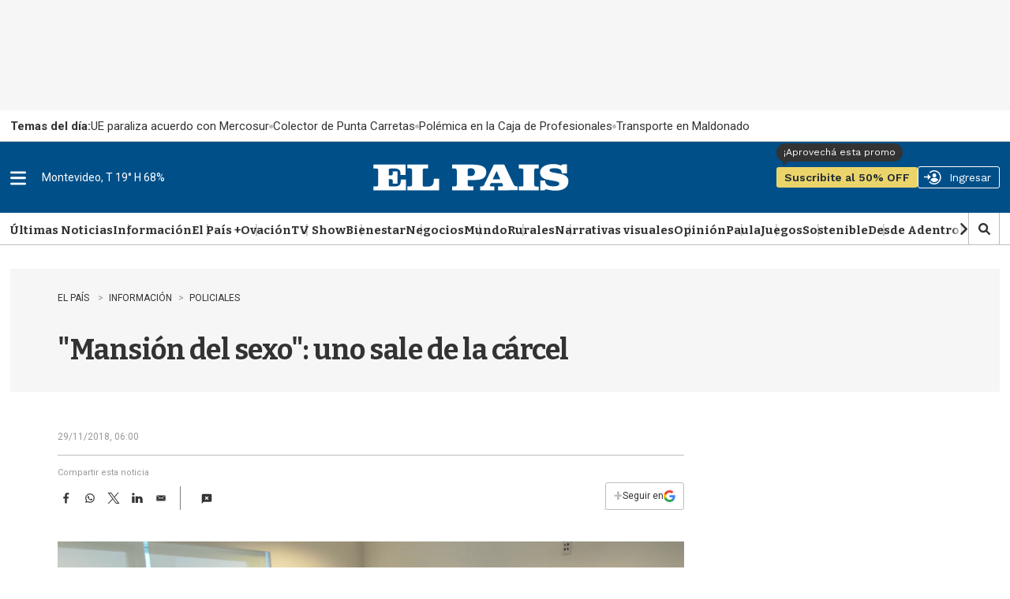

--- FILE ---
content_type: text/html;charset=UTF-8
request_url: https://sso.elpais.com.uy/cas/login?service=https%3A%2F%2Fwww.elpais.com.uy%2Fcas-check
body_size: 9644
content:
<!DOCTYPE html><html>

<head>
    <meta charset="UTF-8" /><meta http-equiv="X-UA-Compatible" content="IE=edge" /><meta name="viewport" content="width=device-width, initial-scale=1, shrink-to-fit=no" /><title>Noticias de Uruguay y el mundo actualizadas - EL PAÍS Uruguay EL PAIS</title>

    
    <link href="https://cdnjs.cloudflare.com/ajax/libs/font-awesome/5.11.2/css/all.css" rel="stylesheet" type="text/css" /><meta http-equiv="X-UA-Compatible" content="IE=edge"/><meta name="viewport" content="width=device-width, initial-scale=1, shrink-to-fit=no"/>
        <link rel="stylesheet" type="text/css" href="/cas/webjars/normalize.css/8.0.1/normalize.css" /><link rel="stylesheet" type="text/css" href="/cas/webjars/bootstrap/5.2.0/css/bootstrap-grid.min.css" /><link rel="stylesheet" type="text/css" href="/cas/webjars/material-components-web/14.0.0/dist/material-components-web.min.css" /><link rel="stylesheet" type="text/css" href="/cas/webjars/mdi__font/6.5.95/css/materialdesignicons.min.css" /><link rel="stylesheet" type="text/css" href="/cas/webjars/datatables/1.12.1/css/jquery.dataTables.min.css" /><link rel="stylesheet" type="text/css" href="/cas/themes/Theme_EPD/css/cas_v1.0.0.css" /><link rel="shortcut icon"
        href="/cas/favicon.ico" /></head>

<body class="login mdc-typography">
    <script type="text/javascript" src="/cas/webjars/jquery/3.6.1/jquery.min.js"></script>
<script type="text/javascript" src="/cas/webjars/datatables/1.12.1/js/jquery.dataTables.min.js"></script>

<script type="text/javascript" src="/cas/webjars/es5-shim/4.5.9/es5-shim.min.js"></script>
    <script type="text/javascript" src="/cas/webjars/css-vars-ponyfill/2.4.7/dist/css-vars-ponyfill.min.js"></script>
    <script type="text/javascript" src="/cas/webjars/material-components-web/14.0.0/dist/material-components-web.min.js"></script>
<script type="text/javascript" src="/cas/themes/Theme_EPD/js/cas_v1.0.0.js"></script>
<script>
    if (typeof resourceLoadedSuccessfully === "function") {
        resourceLoadedSuccessfully();
    }
    $(() => {
        typeof cssVars === "function" && cssVars({onlyLegacy: true});
    })
    var trackGeoLocation = false;
</script>

<script>
    !function(f,b,e,v,n,t,s) {if(f.fbq)return;n=f.fbq=function(){n.callMethod?
        n.callMethod.apply(n,arguments):n.queue.push(arguments)};

        if(!f._fbq)f._fbq=n;n.push=n;n.loaded=!0;n.version='2.0';
        n.queue=[];t=b.createElement(e);t.async=!0;
        t.src=v;s=b.getElementsByTagName(e)[0];
        s.parentNode.insertBefore(t,s)}(window, document,'script', 'https://connect.facebook.net/en_US/fbevents.js');
    fbq('init', '1613511488939261');
    fbq('track', 'PageView');
</script>

<script>
    if(window.self!==window.top){
        let msgData = [{'loginSuccess': false}];
        window.parent.postMessage(JSON.stringify(msgData),"*");
    }
</script>

<noscript>
    <img height="1" width="1" style="display:none" src="https://www.facebook.com/tr?id=1613511488939261&ev=PageView&noscript=1"/></noscript>

<!-- IronFunnel.com --><script type="text/javascript" src="https://cdn1.irontive.com/apps/ironpixel.js"></script>
<script>
  ift("config", "bqw0an", {page_view_auto:!1,load_custom:!0});
</script>

    <div>
    <header id="app-bar" class="mdc-top-app-bar mdc-top-app-bar--fixed mdc-elevation--z4">
    </header>
    <aside id="app-drawer" class="mdc-drawer mdc-drawer--dismissible mdc-drawer--modal">
        <div class="mdc-drawer__header">
          </div>
        <div class="mdc-drawer__content">
            <nav class="mdc-list">
                <a href="/cas/actuator" class="mdc-list-item">
                    <i class="mdi mdi-cogs"></i>&nbsp;
                    <span class="mdc-list-item__text">cas.login.resources.endpoints</span>
                </a>
                <hr class="mdc-list-divider"/><a class="mdc-list-item" href="https://apereo.github.io/cas">
                    <i class="mdi mdi-file-code-outline"></i>&nbsp;
                    <span class="mdc-list-item__text">cas.login.resources.wiki</span>
                </a>
                <a class="mdc-list-item" href="https://github.com/apereo/cas/pulls">
                    <i class="mdi mdi-call-merge"></i>&nbsp;
                    <span class="mdc-list-item__text">cas.login.resources.pulls</span>
                </a>
                <a class="mdc-list-item" href="https://apereo.github.io/cas/developer/Contributor-Guidelines.html">
                    <i class="mdi mdi-information"></i>&nbsp;
                    <span class="mdc-list-item__text">cas.login.resources.contribguide</span>
                </a>
                <a class="mdc-list-item" href="https://apereo.github.io/cas/Support.html">
                    <i class="mdi mdi-help-circle"></i>&nbsp;
                    <span class="mdc-list-item__text">cas.login.resources.support</span>
                </a>
                <a class="mdc-list-item" href="https://apereo.github.io/cas/Mailing-Lists.html">
                    <i class="mdi mdi-email-newsletter"></i>&nbsp;
                    <span class="mdc-list-item__text">cas.login.resources.mailinglist</span>
                </a>
                <a class="mdc-list-item" href="https://gitter.im/apereo/cas">
                    <i class="mdi mdi-message-text"></i>&nbsp;
                    <span class="mdc-list-item__text">cas.login.resources.chat</span>
                </a>
                <a class="mdc-list-item" href="https://apereo.github.io/">
                    <i class="mdi mdi-post"></i>&nbsp;
                    <span class="mdc-list-item__text">cas.login.resources.blog</span>
                </a>
            </nav>
        </div>
    </aside>

    <script>var countMessages = 0;</script>
    <div class="mdc-dialog cas-notification-dialog" id="cas-notification-dialog" role="alertdialog"
         aria-modal="true" aria-labelledby="notif-dialog-title" aria-describedby="notif-dialog-content">
        <div class="mdc-dialog__container">
            <div class="mdc-dialog__surface">
                <h1 class="mdc-dialog__title mt-lg-2" id="notif-dialog-title">
                    Notifications
                </h1>
                <div class="mdc-dialog__content" id="notif-dialog-content">
                    </div>
                <footer class="mdc-dialog__actions">
                    <button type="button" class="mdc-button mdc-dialog__button" data-mdc-dialog-action="accept"
                            data-mdc-dialog-button-default>
                        <span class="mdc-button__label">OK</span>
                    </button>
                </footer>
            </div>
        </div>
        <div class="mdc-dialog__scrim"></div>
    </div>
    <script type="text/javascript">

        (function (material) {
            var header = {
                init: function () {
                    header.attachTopbar();
                    material.autoInit();
                },
                attachDrawer: function () {
                    var elm = document.getElementById('app-drawer');
                    var drawer = material.drawer.MDCDrawer.attachTo(elm);
                    var closeDrawer = function (evt) {
                        drawer.open = false;
                    };
                    
                    try{
                    drawer.foundation_.handleScrimClick = closeDrawer;
                    document.onkeydown = function (evt) {
                        evt = evt || window.event;
                        if (evt.keyCode == 27) {
                            closeDrawer();
                        }
                    };
                      }catch(error){}        
                    header.drawer = drawer;

                    return drawer;
                },
                attachTopbar: function (drawer) {
                    var drawer = header.attachDrawer();
                    var dialog = header.attachNotificationDialog();
                    header.attachDrawerToggle(drawer);
                    //header.attachNotificationToggle(dialog);
                },
                checkCaps: function (ev) {
                    var s = String.fromCharCode(ev.which);
                    if (s.toUpperCase() === s && s.toLowerCase() !== s && !ev.shiftKey) {
                        ev.target.parentElement.classList.add('caps-on');
                    } else {
                        ev.target.parentElement.classList.remove('caps-on');
                    }
                },
                attachDrawerToggle: function (drawer) {
                    var topAppBar = material.topAppBar.MDCTopAppBar.attachTo(document.getElementById('app-bar'));
                    topAppBar.setScrollTarget(document.getElementById('main-content'));
                    topAppBar.listen('MDCTopAppBar:nav', function () {
                        drawer.open = !drawer.open;
                    });
                    return topAppBar;
                },
                attachNotificationDialog: function () {
                    var element = document.getElementById('cas-notification-dialog');
                    var dialog = material.dialog.MDCDialog.attachTo(element);
                    return dialog;
                }
                /*
                ,
                attachNotificationToggle: function (dialog) {
                    var btn = document.getElementById('cas-notifications-menu');
                    btn.addEventListener('click', function () {
                        dialog.open();
                    });
                }
                */
            }


            document.addEventListener('DOMContentLoaded', function () {
                header.init();

                if (countMessages == 0) {
                    window.jQuery('#notifications-count').remove();
                } else {
                    window.jQuery('#notifications-count').text("(" + countMessages + ")")
                }
            });
        })(mdc);
    </script>
</div>

    <div class="mdc-drawer-scrim"></div>

    <div class="mdc-drawer-app-content mdc-top-app-bar--fixed-adjust d-flex justify-content-center">
        <main role="main" id="main-content" class="container-lg py-4">
            <div id="content" class="d-flex justify-content-center">        

        <div class="d-flex justify-content-center flex-md-row flex-column mdc-card mdc-card-content w-lg-30">
          
            <div class="col-lg-4 col-md-6 col-sm-12 col-xs-12  right">                
            
            <section id="loginForm" class="login-section login-form">
                
                <div>


                <!--
                <h3 class="text-center mt-md-0 mt-4">
                    <i class="fas fa-user-shield"></i>
                    <span th:utext="#{screen.welcome.label.loginwith}">External Identity Providers</span>
                </h3>
                --><div id="logoEPD" class="top">
                    <a title="El País" href="https://www.elpais.com.uy/"><img src="images/logo_elpais.png"></a>
				</div>
				
			<!-- legacy --><div id="Audienciamsgsnull">
                    <h2>Ingres&aacute; o registrate gratis</h2>
                </div>


                <div class="d-flex justify-content-center" style="display:block">
                    <ul class="list-unstyled d-flex flex-column m-0 flex-fill">


                        <li class="p-1 login-provider-item">


                            <a class="mdc-button mdc-button--raised w-100 mdc-button-facebook" href="clientredirect?client_name=Facebook&amp;service=https%3A%2F%2Fwww.elpais.com.uy%2Fcas-check" title="Facebook facebook" autoredirect="NONE">

                                <span class="fab fa-facebook-f btn btn-primary btn-lg btn-facebook"></span>
                                 Facebook
                            </a>




                        </li>


                        <li class="p-1 login-provider-item">


                            <a class="mdc-button mdc-button--raised w-100 mdc-button-google2" href="clientredirect?client_name=Google&amp;service=https%3A%2F%2Fwww.elpais.com.uy%2Fcas-check" title="Google google2" autoredirect="NONE">

                                <span class="fab fa-google btn btn-secondary btn-lg btn-google"></span>


                                 Google
                            </a>




                        </li>
                        </ul>
                </div>
            </div>

            <script>
                var redirectTo = $("a[autoRedirectType=true]").attr("href");
                if (redirectTo != null && redirectTo != undefined) {
                    window.location.href = redirectTo;
                }
            </script>                        

        <div class="d-flex flex-column justify-content-between m-auto">        

        <div class="form-wrapper">

            <form method="post" id="fm1" action="login">
                <div id="login-form-controls">  
                    
                    <section class="cas-field my-2=3">
                        </section>                
                    
                    <section class="cas-field my-3">
                        <div class="mdc-text-field  d-flex">
                            <input class="mdc-text-field__input" id="username" type="email" value = "" size="25" tabindex="1" accesskey="u" autocomplete="off" name="username" /><label for="username" class="mdc-floating-label">Email:</label>
                        </div>
                    </section>
                                                            
                    <section class="cas-field my-3 mdc-input-group">
                        <div class="mdc-input-group-field mdc-input-group-field-append">
                            <div class="mdc-text-field  mdc-text-field--with-trailing-icon d-flex caps-check">
                                <input class="mdc-text-field__input pwd" type="password" id="password" size="25" tabindex="2" accesskey="c" autocomplete="off" name="password" value="" /><label for="password" class="mdc-floating-label"><span class="accesskey">C</span>ontraseña:</label>
                            </div>
                            <div class="mdc-text-field-helper-line caps-warn">
                                <p class="mdc-text-field-helper-text mdc-text-field-helper-text--persistent mdc-text-field-helper-text--validation-msg text-danger">
                                    <span >¡La tecla BLOQ MAYÚS está activada!</span>
                                </p>
                            </div>
                        </div>
                        <button class="reveal-password mdc-button mdc-button--raised mdc-input-group-append mdc-icon-button" type="button">
                            <i class="mdi mdi-eye reveal-password-icon"></i>
                            <span class="sr-only">Toggle Password</span>
                        </button>
                    </section>
                   
                    <section class="cas-field my-3">
                        </section>                    

                    <section class="cas-field">
                        <p>
                            <input type="checkbox" name="rememberMe" id="rememberMe" value="true" checked hidden /><label hidden for="rememberMe">Recuérdame</label>
                        </p>
                    </section>                    

                    <section class="cas-field">

                        <input type="hidden" name="execution" value="[base64]"/><input type="hidden" name="_eventId" value="submit"/><input type="hidden" name="geolocation"/></section>

                    <div id="pmlinks" class="my-2">
        <div>
            <span class="fa fa-question-circle"></span>
            <div class="btn btn-password">
                <span><a href="https://test-registro.elpais.com.uy/RegSendPassword.asp">Olvidé mi contraseña </a></span>
            </div>  
        </div>
             
        <script>
            let params = new URLSearchParams(location.search);
            var prefix = window.location.href.split("-")[0];
            var contract = params.get('service');
            //TODO: agregar condicion para el  img src de logo
            
            switch(prefix) {
              case "https://test":
              case "https://sso":
                    $(".btn-password span a").attr('href',  'https://test-registro.elpais.com.uy/RegSendPassword.asp?service=' + contract);                    
                break;
              case "https://pre":
                    $(".btn-password span a").attr('href', prefix + '-registro.elpais.com.uy/RegSendPassword.asp?service=' + contract);
                break;
              default:
                    $(".btn-password span a").attr('href', 'https://registro.elpais.com.uy/RegSendPassword.asp?service=' + contract);
            }            
        </script>
        
    </div>
                    <div class="btn btn-raised btn-default btn-ingresar">

        <button
                tabindex="3"
                class="mdc-button mdc-button--raised"
                name="submit"
                accesskey="l"
                type="submit">
            <span class="mdc-button__label">INICIAR SESIÓN</span>
        </button>

        <div id="_if_otp_login">
            <!-- div ironfunnel aqui --></div>

    </div>
                </div>
            </form>
            
            <script type="text/javascript">
                /*<![CDATA[*/
                var i = "screen.welcome.button.loginwip";
                var j = "INICIAR SESI\u00D3N";
                    /*]]>*/
                    $(window).on('pageshow', function () {
                        $(':submit').prop('disabled', false);
                        $(':submit').attr('value', j);
                    });
                $(document).ready(function () {
                    $("#fm1").submit(function () {
                        $(":submit").attr("disabled", true);
                        $(":submit").attr("value", i);
                        return true;
                    });
                });
            </script>
        </div>

        <span>
            <div id="sidebar">
        
        <div class="btn btn-registrate">
            &iquest;A&uacute;n no ten&eacute;s cuenta? <a href="">Registrate aqu&iacute;</a>
        </div>   
        
        <script>
          var prefix = window.location.hostname.replace(".elpais.com.uy","");
          console.log(prefix);
            switch(prefix) {             
              case "test-sso":
              case "sso-aws":
                  $(".btn-registrate a").attr('href', 'https://test-registro.elpais.com.uy/crearRegistro.asp?service=' + contract);
                break;
              case "pre-sso":
                  $(".btn-registrate a").attr('href', 'https://pre-registro.elpais.com.uy/crearRegistro.asp?service=' + contract);
                break;
              default:
                  $(".btn-registrate a").attr('href', 'https://registro.elpais.com.uy/crearRegistro.asp?service=' + contract);
            }
        </script>
        </div>
        </span>
    </div>
                
         
            </section>
                
                </div>
            
        <div class="col-lg-8 col-md-6 col-sm-12 col-xs-12 left" style="background: url('/cas/images/7.jpg') center center / cover no-repeat" >
            <section id="providers" class="login-section login-providers" >               
            
            </section>
        </div>            
            
            
            
            </div>
    </div>
        </main>
    </div>

    <footer id="footer">
    <!-- <span class="mr-2 d-inline-block">Powered by <a href="http://elpais.com.uy/">El País S.A.</a></span>
    <code class="version" th:text="${'Versión: '+T(org.apereo.cas.util.CasVersion).getVersion()}"></code> --></footer>
    
<script defer src="https://static.cloudflareinsights.com/beacon.min.js/vcd15cbe7772f49c399c6a5babf22c1241717689176015" integrity="sha512-ZpsOmlRQV6y907TI0dKBHq9Md29nnaEIPlkf84rnaERnq6zvWvPUqr2ft8M1aS28oN72PdrCzSjY4U6VaAw1EQ==" data-cf-beacon='{"rayId":"9c1796233ac5cf74","version":"2025.9.1","serverTiming":{"name":{"cfExtPri":true,"cfEdge":true,"cfOrigin":true,"cfL4":true,"cfSpeedBrain":true,"cfCacheStatus":true}},"token":"fdb17a67a5d340fb950bf8ed520e0fa3","b":1}' crossorigin="anonymous"></script>
</body>

</html>


--- FILE ---
content_type: text/html
request_url: https://api.ironfunnel.com/globalid?pixel=bqw0an&visitor=a7ae4899-68a6-46b9-b306-5f9734233358_temp
body_size: 20
content:

            <!DOCTYPE html>
            <html lang="en">
            <head>
                <meta charset="UTF-8">
                <meta name="viewport" content="width=device-width, initial-scale=1.0">
                <title>IF</title>
            </head>            
            <body>
                <script>
                    window.onload = function() {
                        window.parent.postMessage('a7ae4899-68a6-46b9-b306-5f9734233358', '*');
                    };
                </script>
            </body>
            </html>
        

--- FILE ---
content_type: text/html
request_url: https://api.ironfunnel.com/globalid?pixel=bqw0an&visitor=e8ee8dad-00b1-4941-b793-d1eb2f1bd534_temp
body_size: -99
content:

            <!DOCTYPE html>
            <html lang="en">
            <head>
                <meta charset="UTF-8">
                <meta name="viewport" content="width=device-width, initial-scale=1.0">
                <title>IF</title>
            </head>            
            <body>
                <script>
                    window.onload = function() {
                        window.parent.postMessage('a7ae4899-68a6-46b9-b306-5f9734233358', '*');
                    };
                </script>
            </body>
            </html>
        

--- FILE ---
content_type: text/javascript
request_url: https://el-pais.brightspotcdn.com/resource/00000180-433a-db93-a7d1-57fbfaa50000/static/global/epd_paywall.9777d64b670ee12bebf57878bbfcbd59.gz.js
body_size: 3028
content:
if(typeof(displayRequireLoginPaywall)=="undefined"){ window.location.href = "https://www.elpais.com.uy/user/suscripcion?nr=1&utm_source=paywall&utm_medium=user&utm_campaign=suscribe";}

const isPremiumArticleHandler = function(params){
    if(!isSuscriber && arguments.length == 1) {
        console.log("not suscriber");
        let cen = "<div class='contenido-exclusivo-nota box-ui'>" + $(".contenido-exclusivo-nota").html() + "</div>";

        $(".Page-articleBody .RichTextArticleBody").hide();
        $(".Page-articleBody .RichTextArticleBody").after(cen);
    }

    if(!isSuscriber && !window.elpais.profile().loggedIn && arguments.length > 1){
        lockLoginArticle();
    }
    //window.setTimeout(EV.Em.authorize.bind(this,params, handleMeteringSuccess, handleMeteringError),200);
    tiggerPaywallAuthorize(params);
}

function lockLoginArticle(){
    Site.log('[lockLoginArticle]','paywall');
    gtag('event', 'Locked_articleLogin', {'event_category': 'paywall_display'})
    let facebookButton = "<a id='btnFacebook' class='loginButton' href='" + window.FB_LOGIN_URL + "'><img src='https://static.elpais.com.uy/images/fb-icon.png' alt='facebook icon'> Continu&aacute con Facebook </a>";
    let googleButton = "<a id='btnGoogle' class='loginButton' href='" + window.GG_LOGIN_URL + "'><img src='https://static.elpais.com.uy/images/gg-icon.png' alt='google icon'> Continu&aacute con Google </a>";
    let cen = "<div class='container'>" + facebookButton + googleButton + "</div>";
    let gradient = " <div class='text-hider'></div>";
    let loginLink = window.SSO_URL + '?service=' + encodeURIComponent(window.location.protocol + '//' + window.location.hostname + (window.location.port ? ':' + window.location.port : '') + '/cas-check' + ("?"+ Site.config.returnParam+"="+window.location.href)) + '&utm_source=logueo';
    $('<div/>', { id: 'content-hide' }).appendTo('.Page-articleBody .RichTextArticleBody').append($(".Page-articleBody .RichTextArticleBody").children());
    $(".content-module-free-html").hide();
    $(".Page-articleBody .RichTextArticleBody").append(gradient);
    $(".Page-articleBody .RichTextArticleBody").addClass("loginArticle");
    $(".text-hider").append(cen);
    $(".text-hider").prepend("<div class='agradecimiento'><h3>Este contenido es gratuito</h3> <h4>Ingres&aacute con tus redes o email y segu&iacute leyendo</h4></div>");
    $("a#btnGoogle").after("<a id='loginWithLink' href=" + loginLink + ">Ingres&aacute o registrate con tu email</a>");
    $(".Page-articleBody .RichTextArticleBody").show();
    $(".Page-articleBody .RichTextArticleBody").append("<style>.Page-articleBody .RichTextArticleBody.loginArticle .ad-unit, .Page-articleBody .RichTextArticleBody.loginArticle .ad-video { display:none } </style>");
    $(".article-content .rrss").hide();
    $('.article-content .text-hider a#btnGoogle, .article-content .text-hider a#btnFacebook').on("click", function(event) {
        var linkDestino = this.href;
        event.preventDefault();
        var fuenteLlamada;
        switch ($(this).attr('id')) {
            case 'btnGoogle':
                fuenteLlamada = "Google";
                break;
            case 'btnFacebook':
                fuenteLlamada = "Facebook";
                break;
        }
        setTimeout(function() {
            window.location = linkDestino;
        }, 500);
    });
    $('a#loginWithLink').on("click touchend", function(event) {
        event.preventDefault();
        mostrarPopup();
    });
    generarPopup();
    return;
}

const tiggerPaywallAuthorize = function(params){
    Site.log('[tiggerPaywallAuthorize]','paywall', params);
    if(arguments.length>1){
        window.setTimeout(function(){$(".Page-articleBody .RichTextArticleBody").show();},500);
    }
    window.setTimeout(EV.Em.authorize.bind(window,params, handleMeteringSuccess, handleMeteringError),200);

}

function handleMeteringSuccess(response,statusUserConfirm) {
    Site.log('[handleMeteringSuccess]','paywall', {response, statusUserConfirm});
    console.log(response);

    const epdUser = (typeof(statusUserConfirm) != "undefined") ? statusUserConfirm : statusUser;
    const statSid = Site.gls("evsid",true);
    const verificar = function(){
        if(epdUser.user.sync && !epdUser.user.is_suscriber ) {
            try{
                arguments[0]();
            }catch(e){
                setTimeout(function(){window.location.href = "https://www.elpais.com.uy/user/suscripcion?utm_source=paywall&utm_medium=user&utm_campaign=suscribe";},1000);
                gtag('send', 'event', 'paywall', 'bypass');
            }
        }
    }

    if (response.sessionKeys && response.sessionKeys.ev_sid) {

        if (statSid != null && statSid == response.sessionKeys.ev_sid) {

        } else {
            Site.sls("evsid", response.sessionKeys.ev_sid, true);
            
            gtag('send', 'event', 'new_ev_sid', epdUser.user.id + "_" + epdUser.loggedIn + "_" + response.result, {nonInteraction: true});

        }
    }

    if(Site.qp("ev_require")=="login"){ response.result = "REQUIRE_LOGIN";}
    if(Site.qp("ev_require")=="paid"){ response.requireEntitlement = true;response.result = "REQUIRE_Entitlement";}

    if (response.result == "ALLOW_ACCESS" || (!epdUser.user.sync) || epdUser.user.is_suscriber ||  (epdUser.loggedIn && getCmsCookie("ev_ss")==null && window.document.referrer.indexOf("cas-check")!=-1)  || (epdUser.loggedIn && ($.inArray("Subscriber", response.segments) >= 0))) {ttlChecked=true;

        //user has not reached the limit yet
        console.log(response.result + " | "  + isPremiumArticle + " | "  + epdUser.user.is_suscriber + " | "  + epdUser.user.sync);

        $(".contenido-exclusivo-nota").remove();
        $(".Page-articleBody .RichTextArticleBody").show();

        if (epdUser.loggedIn && ($.inArray("Subscriber", response.segments) >= 0)){Site.sls("hmss", true, true);}else{Site.sls("hmss", false, true);}

    } else{
        gtag('send', 'event', 'ev_epd_require', response.result, epdUser.user.id + "_" + epdUser.loggedIn + "_" + getCmsCookie("ev_ss") + "_"+ statusUser.user.epss + "_"+ statSid, {nonInteraction: true});Site.sls("hmss", false, true);
        /*if (response.requireEntitlement) {
            verificar(displayRequireEntitlementPaywall);
        } else if (response.result == "REQUIRE_LOGIN") {
            verificar(displayRequireLoginPaywall);
        }else{
            verificar(displayRequireEntitlementPaywall);
        }*/

        if (epdUser.loggedIn && response.requireEntitlement) {

            verificar(displayRequireEntitlementPaywall);

        } else if (response.result == "REQUIRE_LOGIN") {
            verificar(displayRequireLoginPopupPaywall);
            window.requireLogin = true;
        } else {
            if (!epdUser.loggedIn) {
                verificar(displayRequireLoginPopupPaywall);
            } else {
                verificar(displayRequireEntitlementPaywall);
            }
        }
    }
}

function displayRequireLoginPaywall() {
    try {
        Site.log('[displayRequireLoginPaywall]','paywall');
        Site.rls("ehmr",true);
        Site.sls("drlp",1, true);
        window.location.href = window.SSO_URL + '?showAs='+ (isPremiumArticle?"premium":"paywall") +'&service=' + encodeURIComponent(window.location.protocol + '//' + window.location.hostname + (window.location.port ? ':' + window.location.port : '') + '/cas-check'+("?"+ Site.config.returnParam+"="+window.location.href)) + '&utm_source=' + utms;



    }catch(e){
        console.log("suscripcion error para redireccionar");
    }

}

function displayRequireLoginPopupPaywall(userInteract){
    Site.log('[displayRequireLoginPopupPaywall]','paywall', userInteract);
    //TODO: based on MBE-33: we need to ensure that the popup will run no matter what
    try {

        //ARTICLE_ACCESS_TYPE=1 => normal
        //ARTICLE_ACCESS_TYPE=3 => premium
        //ARTICLE_ACCESS_TYPE=2 => logued
        //ARTICLE_ACCESS_TYPE=4 => free
        if(window.ARTICLE_ACCESS_TYPE!="1" && ARTICLE_ACCESS_TYPE==window.ARTICLE_ACCESS_TYPE && userInteract!==true){
            gtag('event', 'Required_Paywall', {'event_category': 'paywall_display'})
            return;
        }

        Site.log('[displayRequireLoginPopupPaywall]','paywall');
        Site.rls("ehmr",true);
        Site.sls("drlp",1, true);

        if(userInteract===true){
            window.loginPopupCalled = false;
            mostrarPopup();
        }else{
            //called from src/ElPais/Bundle/CmsBundle/Resources/public/javascripts/login.js:249
            //method source: processLoginInfo
            //condition: user not logued-in
            $(window).on("cms:user:logged-out", function () {
                gtag('event', 'Required_Login', {'event_category': 'paywall_display'})
                Site.log("[displayRequireLoginPopupPaywall][temp] triggered loggued-out event, fire handler popup" , "paywall");
                triggerPopupHandler()
            });

            //issue: MBE-33 temp fix
            if (!authStatusInProgress) {
                Site.log("[displayRequireLoginPopupPaywall][temp] logued-out event already processed, trigger open popup manually" , "paywall");
                triggerPopupHandler();
            }
        }


    }catch(e){

        Site.log('[displayRequireLoginPopupPaywall] ','paywall', e);
    }

}

function displayRequireEntitlementPaywall() { //paywall 

    try {
        //gtag('event', 'paywalll', {'event_category': 'paywall_display'})
        Site.log('[displayRequireEntitlementPaywall]','paywall');
        Site.rls("ehmr",true);
        window.location.href = "https://"+epdDomains[epdDomains.length-1]+"/user/suscripcion?utm_source=" + utms;

    }catch(e){
        Site.log('[displayRequireEntitlementPaywall] ','paywall', e);
    }
}


function triggerPopupHandler() {
    Site.log("[triggerPopupHandler][temp] checkAdBlockerCalled " , "paywall", window.checkAdBlockerCalled);
    if (!window.checkAdBlockerCalled) {
        if (window.requireLogin) {
            if (!epdIsMobile() && $("body").width() > 970) {
                $("#popupLogin").addClass("noCloseDesktop");
            }
            else {
                $("#popupLogin").addClass("noCloseMobile");
            }
        } else {
            $("#popupLogin #closeButton").hide()
        }
        mostrarPopup();
        $("body").css({ "overflow": "hidden" });
        $(document).bind("scroll", function () {
            window.scrollTo(0, 0);
        });
    }
}


function handleMeteringError(error) {
    Site.log('[handleMeteringError]','paywall', error);
    console.log(error);
    gtag('send', 'event', 'ev_metering_error', error, statusUser.user.id + "_" + statusUser.loggedIn + "_" + getCmsCookie("ev_ss") + "_"+ statusUser.user.epss + "_"+ Site.gls("evsid",true), {nonInteraction: true});

    $(".contenido-exclusivo-nota").remove();
	$(".Page-articleBody .RichTextArticleBody").show();

	gtag('send', 'event', 'ev_metering_error_release_paywall', error, statusUser.user.id + "_" + statusUser.loggedIn + "_" + getCmsCookie("ev_ss") + "_"+ statusUser.user.epss + "_"+ Site.gls("evsid",true), {nonInteraction: true});

}

function evShowContent () {
    /*var x = document.getElementsByClassName('ev-meter-content-class');
     for (var i = 0; i < x.length; i++) {
     x[i].style.display = "block";
     }*/
     Site.log('[evShowContent]','ev');
}
function evHideContent () {
    /*var x = document.getElementsByClassName('ev-meter-content-class');
     for (var i = 0; i < x.length; i++) {
     x[i].style.display = "none";
     }*/
     Site.log('[evHideContent]','ev');
}


--- FILE ---
content_type: application/javascript; charset=utf-8
request_url: https://fundingchoicesmessages.google.com/f/AGSKWxVPue9LRI5SB8Pfx2ELosbhjxzQ-W-ZANKSkXuKjViwOanXZxToGUw9kU63j2vF3UZFAVh2aqw02IucBIjAUpjsKXW4kk9HMSFgbyhDyDnjks-BL7zHUrih7bmOkqNjBdUUblXMItF4P7IDAQrEzjOVFRX3qBudasX6JpUwlcGKBhfUv1a5OeB3AJoh/_/img/ad./ad_configuration.-adcompanion.&strategy=adsense&/exobanner.
body_size: -1293
content:
window['e43f63c8-7362-4232-830f-5ab71b8c29e0'] = true;

--- FILE ---
content_type: text/plain;charset=UTF-8
request_url: https://c.pub.network/v2/c
body_size: -112
content:
7bf4176c-37d9-4043-a38e-526355fe27f3

--- FILE ---
content_type: image/svg+xml
request_url: https://el-pais.brightspotcdn.com/71/5f/7e59f9f341028211081547421c79/logo-aireuropa-color-v3.svg
body_size: 6213
content:
<?xml version="1.0" encoding="utf-8"?>
<!-- Generator: Adobe Illustrator 24.0.2, SVG Export Plug-In . SVG Version: 6.00 Build 0)  -->
<svg version="1.1" id="Capa_1" xmlns="http://www.w3.org/2000/svg" xmlns:xlink="http://www.w3.org/1999/xlink" x="0px" y="0px"
	 viewBox="0 0 119.1 43.5" style="enable-background:new 0 0 119.1 43.5;" xml:space="preserve">
<style type="text/css">
	.st0{fill:#859CC7;}
	.st1{fill:#3B70AB;}
</style>
<g>
	<title>aireuropa_p</title>
	<path class="st0" d="M104.9,15.5c-0.1-0.1-0.1-0.2,0-0.2V15.5z"/>
	<g>
		<path class="st1" d="M37.9,16.2c0-0.3-0.1-0.5-0.1-0.8c-0.2-0.7-0.6-1.3-1.2-1.7c-0.6-0.4-1.4-0.7-2.1-0.8c-0.3,0-0.6,0-0.9-0.1
			h-0.1c-0.1,0-0.1,0-0.2,0c-0.1,0-0.2,0-0.2,0h-0.4c-0.1,0-0.1,0-0.2,0s-0.1,0-0.2,0h0c-0.1,0-0.3,0-0.5,0c-1,0.2-2,0.5-3,1
			c-0.7,0.3-1.3,0.7-1.9,1.2c-0.1,0.1-0.1,0.1-0.3,0c-0.3-0.4-0.7-0.7-1.1-1.1c-0.6-0.5-1.3-0.9-2-1c-0.3-0.1-0.6-0.1-0.9-0.1h-0.1
			c-0.1,0-0.1,0-0.2,0h-0.5c-0.1,0-0.1,0-0.2,0c-0.1,0-0.1,0-0.2,0h-0.1c0,0-0.1,0-0.1,0c-0.2,0-0.5,0.1-0.7,0.1
			c-1.7,0.3-3.2,1.1-4.4,2.3c-0.9,0.9-1.7,2-2.3,3.2c-0.9,1.6-1.4,3.3-1.5,5.1c0,0.7,0,1.4,0,2c0.1,0.8,0.2,1.6,0.4,2.3
			c0.6,1.9,2.4,3.2,4.4,3.1c0.9,0,1.8-0.3,2.6-0.7c1.2-0.6,2.3-1.3,3.3-2.2c0.1-0.1,0.1-0.1,0.2,0.1c0.5,1,1.3,1.8,2.3,2.3
			c0.7,0.3,1.5,0.5,2.3,0.5c1.4,0.1,2.7-0.2,4-0.7c0.8-0.4,1.5-0.8,2.2-1.4c1-0.7,1.9-1.4,2.8-2.3c0,0,0.1-0.1,0-0.2
			c-0.3-0.4-0.5-0.8-0.8-1.2c0-0.1-0.1-0.1-0.1,0l-0.7,0.5c-1,0.8-2,1.5-3.1,2c-0.8,0.4-1.6,0.6-2.4,0.6c-1,0.1-2-0.5-2.4-1.5
			c-0.3-0.7-0.5-1.4-0.6-2.2c-0.1-0.8-0.1-1.6,0-2.4c0.1-1.3,0.4-2.5,0.9-3.6c0.4-1,1.1-2,1.9-2.8c0.8-0.8,1.8-1.1,2.9-1.1
			c0.7,0,1.4,0.5,1.6,1.2c0.1,0.4,0.2,0.9,0.1,1.4c-0.1,0.7-0.4,1.4-0.8,1.9c-0.5,0.5-1,1-1.6,1.4c-1,0.7-2,1.4-3,2.1
			c-0.1,0-0.1,0.1-0.1,0.2c0,0.6,0,1.1,0,1.7c0,0,0,0.1,0,0.1c0,0,0.1,0,0.1-0.1l5.6-3.5c0.7-0.4,1.5-0.9,2.1-1.5
			c0.7-0.6,1.2-1.3,1.4-2.2c0-0.1,0-0.2,0.1-0.3v-0.7C37.8,16.5,37.8,16.4,37.9,16.2L37.9,16.2z M23.8,18.5
			c-0.2,0.7-0.5,1.4-0.7,2.1c-0.4,1.3-0.7,2.7-0.6,4.2c0,0.4,0,0.9,0.1,1.3c0,0,0,0.1,0,0.1c-1,0.6-1.9,1.2-2.9,1.7
			c-0.6,0.3-1.3,0.2-1.8-0.2c-0.3-0.2-0.5-0.5-0.6-0.8c-0.3-0.7-0.6-1.5-0.6-2.3c0-0.3,0-0.6,0-1.1c0-1.5,0.3-3,0.8-4.4
			c0.6-1.4,1.5-2.7,2.7-3.6c0.7-0.5,1.6-0.8,2.5-0.8c0.9,0,1.6,0.6,1.6,1.5c0,0,0,0.1,0,0.1C24.2,17.1,24.1,17.8,23.8,18.5z"/>
		<g>
			<path class="st1" d="M62.1,21.3c0-1.5,0-3,0-4.7c0-0.3,0-0.4,0.4-0.4c1.7,0,3.4,0,5.1,0c0.2,0,0.3,0,0.3,0.3c0,0.4,0,0.8,0,1.2
				c0,0.2-0.1,0.3-0.3,0.3h-2.8c-0.2,0-0.3,0-0.3,0.3c0,0.5,0,1.1,0,1.6c0,0.3,0.1,0.3,0.4,0.3h2.5c0.2,0,0.3,0,0.3,0.3
				c0,0.4,0,0.8,0,1.2c0,0.2,0,0.3-0.3,0.3h-2.5c-0.3,0-0.3,0-0.3,0.3c0,0.6,0,1.2,0,1.7c0,0.2,0,0.3,0.3,0.3c0.9,0,1.9,0,2.8,0
				c0.3,0,0.4,0.1,0.4,0.4c0,0.3,0,0.8,0,1.2s0,0.3-0.2,0.3h-5.3c-0.3,0-0.2-0.2-0.2-0.3L62.1,21.3z"/>
			<path class="st1" d="M73.7,25.3l-0.4,0.5c-0.6,0.6-1.5,0.9-2.4,0.6c-0.8-0.2-1.4-0.8-1.5-1.5c-0.1-0.4-0.2-0.8-0.2-1.1
				c0-1.5,0-3.2,0-4.8c0-0.3,0.1-0.3,0.3-0.3h1.5c0.3,0,0.4,0,0.4,0.4c0,1.3,0,2.6,0,3.8c0,0.3,0,0.7,0.1,1c0.1,0.5,0.6,0.8,1.1,0.7
				c0.5-0.1,0.9-0.5,0.9-1c0-1.5,0-3,0-4.6c0-0.3,0.1-0.4,0.4-0.4h1.5c0.2,0,0.3,0,0.3,0.3v7.1c0,0.2,0,0.3-0.3,0.3
				c-0.4,0-0.7,0-1.1,0c-0.2,0-0.3-0.1-0.4-0.3S73.8,25.6,73.7,25.3z"/>
			<path class="st1" d="M79.2,20c0.2-0.7,0.8-1.3,1.5-1.4l0,0c0.8-0.2,0.9-0.1,0.9,0.7c0,0.4,0,0.8,0,1.1s-0.1,0.4-0.4,0.4
				c-0.3,0-0.9,0.1-1.4,0.1c-0.5,0-0.4,0.1-0.4,0.4c0,1.5,0,3,0,4.6c0,0.3,0,0.4-0.4,0.4c-0.4,0-1,0-1.5,0c-0.2,0-0.3,0-0.3-0.3
				c0-2.4,0-4.8,0-7.1c0-0.2,0-0.3,0.3-0.3h1c0.2,0,0.3,0,0.3,0.2C78.9,19.1,79.1,19.5,79.2,20z"/>
			<path class="st1" d="M58.3,20c0.2-1,1.2-1.6,2.2-1.5c0.2,0,0.3,0,0.3,0.3v1.7c0,0.2,0,0.2-0.2,0.3c-0.5,0-1.1,0.1-1.5,0.2
				c-0.2,0-0.3,0.1-0.3,0.4c0,1.5,0,3.2,0,4.7c0,0.3,0,0.4-0.4,0.4h-1.5c-0.2,0-0.3,0-0.3-0.3c0-2.4,0-4.8,0-7.1
				c0-0.2,0-0.3,0.3-0.3l0,0c0.4,0,0.9-0.2,1.2,0C58.2,18.8,58.2,19.5,58.3,20z"/>
			<path class="st1" d="M54.8,22.5c0,1.2,0,2.3,0,3.5c0,0.3,0,0.4-0.3,0.4c-0.5,0-1.1,0-1.6,0c-0.2,0-0.3,0-0.3-0.3v-7.1
				c0-0.2,0.1-0.3,0.3-0.3h1.6c0.2,0,0.3,0,0.3,0.3V22.5z"/>
			<path class="st1" d="M54.9,16.8c0,0.7-0.5,1.2-1.2,1.2c-0.7,0-1.2-0.5-1.2-1.2c0-0.7,0.5-1.2,1.2-1.2c0,0,0,0,0.1,0
				c0.6,0,1.1,0.4,1.2,1C54.9,16.7,54.9,16.8,54.9,16.8z"/>
			<path class="st1" d="M104.3,20.5c-0.1-1-1-1.8-2-1.9c-1.2-0.2-2.3-0.1-3.4,0.3c-0.5,0.2-0.5,0.2-0.4,0.6l0.2,0.8
				c0,0.2,0.1,0.3,0.4,0.2c0.7-0.3,1.5-0.4,2.2-0.3c0.4,0,0.7,0.2,0.8,0.5c0.3,0.6,0.1,0.8-0.5,0.8H101c-0.6,0-1.2,0.2-1.7,0.4
				c-1.1,0.6-1.6,1.9-1.1,3c0.4,1.1,1.5,1.7,2.6,1.5c0.7-0.1,1.4-0.5,1.8-1.1c0.1,0.2,0.2,0.5,0.2,0.8c0,0.1,0.1,0.2,0.2,0.2
				c0,0,0,0,0,0h1.4v-5.8C104.2,20.6,104.3,20.5,104.3,20.5z M101.8,24.5c-0.4,0.3-0.8,0.3-1.2,0.2c-0.2-0.1-0.4-0.3-0.5-0.5
				c-0.1-0.3,0.1-0.6,0.3-0.8c0.5-0.3,1.1-0.4,1.6-0.3c0.1,0,0.1,0,0.1,0.2v0.5C102.2,24.1,102.1,24.4,101.8,24.5z"/>
			<path class="st1" d="M51.6,26.1c-0.9-3.2-1.7-6.3-2.5-9.5c0-0.2-0.2-0.3-0.3-0.3c0,0,0,0,0,0c-0.5,0-1,0-1.5,0s-1,0-1.5,0
				c-0.2,0-0.3,0-0.3,0.2c-0.8,3.2-1.6,6.4-2.4,9.5c0,0.2,0,0.3,0.2,0.3H45c0.2,0,0.3,0,0.3-0.3l0.3-1.4c0-0.2,0.1-0.3,0.3-0.2h2.3
				c0.2,0,0.2,0,0.3,0.2c0.1,0.5,0.2,0.9,0.3,1.4c0,0.2,0.1,0.3,0.3,0.3c0,0,0,0,0,0h2.1C51.6,26.4,51.6,26.3,51.6,26.1z M48,22.5
				h-1.6c-0.1,0-0.2,0-0.2-0.2c0.3-1.3,0.6-2.6,0.9-4c0,0,0,0,0.1-0.1c0.1,0.4,0.2,0.8,0.3,1.2c0.2,0.9,0.4,1.9,0.7,2.8
				C48.2,22.5,48.2,22.5,48,22.5z"/>
			<path class="st1" d="M96.9,20.6c-0.1-0.8-0.6-1.4-1.3-1.8c-1.1-0.7-2.6-0.3-3.2,0.8c-0.1-0.2-0.1-0.5-0.2-0.7
				c0-0.2-0.1-0.3-0.3-0.3h-1.1c-0.2,0-0.3,0-0.3,0.3v9.7c0,0.2,0.1,0.3,0.3,0.3c0.5,0,1.1,0,1.5,0c0.3,0,0.4,0,0.4-0.4
				c0-0.8,0-1.5,0-2.4h0.1c1.3,0.8,3,0.4,3.8-0.9c0.2-0.3,0.3-0.6,0.3-0.9C97.2,23.2,97.2,21.9,96.9,20.6z M94.8,23.7
				c-0.1,0.6-0.7,1.1-1.4,1c-0.2,0-0.4-0.1-0.5-0.2c-0.2-0.1-0.3-0.2-0.3-0.4c0-0.5,0-0.9,0-1.4s0-1,0-1.4c0-0.2,0.1-0.3,0.2-0.4
				c0.4-0.5,1.2-0.5,1.6,0c0.2,0.2,0.3,0.5,0.3,0.7C95,22.2,95,22.9,94.8,23.7L94.8,23.7z"/>
			<path class="st1" d="M89.1,21.2c-0.3-1.4-1.5-2.5-2.9-2.7c-1.5-0.3-3,0.6-3.6,2c-0.6,1.3-0.6,2.8,0,4.1c0.9,1.7,3,2.4,4.7,1.5
				c0.4-0.2,0.8-0.5,1.1-0.9C89.2,24,89.4,22.6,89.1,21.2L89.1,21.2z M86.8,23.9c-0.3,0.6-1,0.9-1.6,0.6c-0.3-0.1-0.5-0.3-0.6-0.6
				c-0.4-0.9-0.4-2,0-2.9c0.2-0.4,0.6-0.7,1.1-0.7c0.5,0,0.9,0.3,1,0.7c0.2,0.5,0.3,1,0.3,1.5C87.1,23,87,23.5,86.8,23.9z"/>
		</g>
	</g>
</g>
</svg>


--- FILE ---
content_type: text/plain;charset=UTF-8
request_url: https://c.pub.network/v2/c
body_size: -263
content:
3cdd463f-1420-4037-92ad-3a3857785ca2